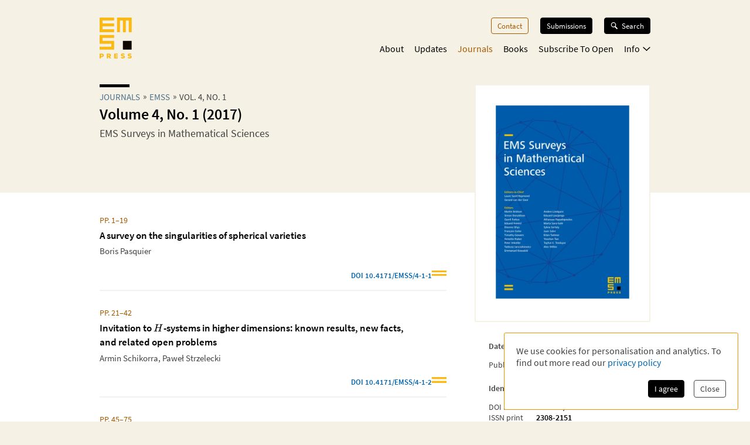

--- FILE ---
content_type: text/html; charset=utf-8
request_url: https://ems.press/journals/emss/issues/1450
body_size: 15886
content:
<!DOCTYPE html><html lang="en" style="scroll-behavior:smooth"><head><meta charSet="utf-8"/><meta name="viewport" content="initial-scale=1.0, width=device-width"/><meta name="viewport" content="width=device-width, initial-scale=1"/><link rel="preload" as="image" imageSrcSet="/_next/image?url=https%3A%2F%2Fcontent.ems.press%2Fassets%2Fpublic%2Fimages%2Fserial-issues%2Fcover-emss-volume-4-issue-1.png&amp;w=256&amp;q=90 256w, /_next/image?url=https%3A%2F%2Fcontent.ems.press%2Fassets%2Fpublic%2Fimages%2Fserial-issues%2Fcover-emss-volume-4-issue-1.png&amp;w=384&amp;q=90 384w, /_next/image?url=https%3A%2F%2Fcontent.ems.press%2Fassets%2Fpublic%2Fimages%2Fserial-issues%2Fcover-emss-volume-4-issue-1.png&amp;w=400&amp;q=90 400w, /_next/image?url=https%3A%2F%2Fcontent.ems.press%2Fassets%2Fpublic%2Fimages%2Fserial-issues%2Fcover-emss-volume-4-issue-1.png&amp;w=550&amp;q=90 550w, /_next/image?url=https%3A%2F%2Fcontent.ems.press%2Fassets%2Fpublic%2Fimages%2Fserial-issues%2Fcover-emss-volume-4-issue-1.png&amp;w=750&amp;q=90 750w, /_next/image?url=https%3A%2F%2Fcontent.ems.press%2Fassets%2Fpublic%2Fimages%2Fserial-issues%2Fcover-emss-volume-4-issue-1.png&amp;w=1000&amp;q=90 1000w" imageSizes="33vw"/><link rel="stylesheet" href="/_next/static/css/5b0b3af323bab63b.css" data-precedence="next"/><link rel="preload" as="script" fetchPriority="low" href="/_next/static/chunks/webpack-e61b07d929de735b.js"/><script src="/_next/static/chunks/a7309fc5-629522c2b7535a4c.js" async=""></script><script src="/_next/static/chunks/5625-dcb6ebfed933a554.js" async=""></script><script src="/_next/static/chunks/main-app-9fcb551cb493c461.js" async=""></script><script src="/_next/static/chunks/53f5d41f-d085edaebcc90cbf.js" async=""></script><script src="/_next/static/chunks/dcf5d35c-9d569295a7acb158.js" async=""></script><script src="/_next/static/chunks/6321-3a00527899683a99.js" async=""></script><script src="/_next/static/chunks/7921-2310fb59c469fd0e.js" async=""></script><script src="/_next/static/chunks/9568-968059644e46e1f6.js" async=""></script><script src="/_next/static/chunks/1334-47bbed3d20c4807b.js" async=""></script><script src="/_next/static/chunks/1546-dffbc093aaf2ac20.js" async=""></script><script src="/_next/static/chunks/6827-451ba44cb6a9fb23.js" async=""></script><script src="/_next/static/chunks/app/(content)/journals/%5Bjournal%5D/issues/%5Bissue%5D/page-0a1c024f9080bf4b.js" async=""></script><script src="/_next/static/chunks/7156-00c192a89487a1f4.js" async=""></script><script src="/_next/static/chunks/4423-270ce20849db9185.js" async=""></script><script src="/_next/static/chunks/app/layout-5b8aa351729c2f6a.js" async=""></script><script src="/_next/static/chunks/6350-78dc879db9aa5b1d.js" async=""></script><script src="/_next/static/chunks/3383-f8e56caaf3bfb1a1.js" async=""></script><script src="/_next/static/chunks/app/(content)/layout-5134b98a48493621.js" async=""></script><script src="/_next/static/chunks/app/global-error-8a165fe25dde6a98.js" async=""></script><link rel="preload" href="/fonts/source-sans-pro-v14-latin-ext_latin_greek-regular.woff2" as="font" type="font/woff2" crossorigin="anonymous"/><link rel="icon" href="/favicons/favicon.ico"/><link rel="icon" href="/favicons/favicon.svg" sizes="any" type="image/svg+xml"/><link rel="icon" type="image/png" sizes="16x16" href="/favicons/favicon-16x16.png"/><link rel="icon" type="image/png" sizes="32x32" href="/favicons/favicon-32x32.png"/><link rel="icon" type="image/png" sizes="48x48" href="/favicons/favicon-48x48.png"/><title>Volume 4, No. 1 (2017)| EMS Surveys in Mathematical Sciences | EMS Press</title><meta name="description" content="Articles of issue Volume 4, No. 1 (2017) from EMS Surveys in Mathematical Sciences."/><meta property="og:url" content="https://ems.press/journals/emss/issues/1450"/><meta property="og:type" content="website"/><meta property="og:title" content="Volume 4, No. 1 (2017)| EMS Surveys in Mathematical Sciences | EMS Press"/><meta property="og:description" content="Articles of issue Volume 4, No. 1 (2017) from EMS Surveys in Mathematical Sciences."/><meta property="og:image" content="https://content.ems.press/assets/public/images/serial-issues/cover-emss-volume-4-issue-1.png"/><link rel="canonical" href="https://ems.press/journals/emss/issues/1450"/><meta name="sentry-trace" content="0022ea6580f73e4656b6f1ac70817d4d-48f198864bc25027"/><meta name="baggage" content="sentry-environment=production,sentry-public_key=c18d3379cdda4e76b7b57ad1c555d51c,sentry-trace_id=0022ea6580f73e4656b6f1ac70817d4d,sentry-org_id=1351767"/><script src="/_next/static/chunks/polyfills-42372ed130431b0a.js" noModule=""></script><style id="__jsx-593600719">@font-face{font-family:'Source Sans Pro';font-style:normal;font-weight:200;font-synthesis:none;font-display:block;src:url('/fonts/source-sans-pro-v14-latin-ext_latin_greek-200.woff2') format('woff2'), url('/fonts/source-sans-pro-v14-latin-ext_latin_greek-200.woff') format('woff'), local('');}</style><style id="__jsx-4099889062">@font-face{font-family:'Source Sans Pro';font-style:italic;font-weight:200;font-synthesis:none;font-display:block;src:url('/fonts/source-sans-pro-v14-latin-ext_latin_greek-200italic.woff2') format('woff2'), url('/fonts/source-sans-pro-v14-latin-ext_latin_greek-200italic.woff') format('woff'), local('');}</style><style id="__jsx-3608362249">@font-face{font-family:'Source Sans Pro';font-style:normal;font-weight:400;font-synthesis:none;font-display:block;src:url('/fonts/source-sans-pro-v14-latin-ext_latin_greek-regular.woff2') format('woff2'), url('/fonts/source-sans-pro-v14-latin-ext_latin_greek-regular.woff') format('woff'), local('');}</style><style id="__jsx-3654907840">@font-face{font-family:'Source Sans Pro';font-style:italic;font-weight:400;font-synthesis:none;font-display:block;src:url('/fonts/source-sans-pro-v14-latin-ext_latin_greek-italic.woff2') format('woff2'), url('/fonts/source-sans-pro-v14-latin-ext_latin_greek-italic.woff') format('woff'), local('');}</style><style id="__jsx-2914562635">@font-face{font-family:'Source Sans Pro';font-style:normal;font-weight:600;font-synthesis:none;font-display:block;src:url('/fonts/source-sans-pro-v14-latin-ext_latin_greek-600.woff2') format('woff2'), url('/fonts/source-sans-pro-v14-latin-ext_latin_greek-600.woff') format('woff'), local('');}</style><style id="__jsx-2586385186">@font-face{font-family:'Source Sans Pro';font-style:italic;font-weight:600;font-synthesis:none;font-display:block;src:url('/fonts/source-sans-pro-v14-latin-ext_latin_greek-600italic.woff2') format('woff2'), url('/fonts/source-sans-pro-v14-latin-ext_latin_greek-600italic.woff') format('woff'), local('');}</style><style id="__jsx-2918033620">@font-face{font-display:block;font-family:CCSymbols;font-synthesis:none;src:url('/fonts/CCSymbols.woff2') format('woff2'), url('/fonts/CCSymbols.woff') format('woff');unicode-range:u+a9,u+229c,u+1f10d-f,u+1f16d-f;}:root{--color-primary-main:#FDB913;--color-primary-dark:#F58220;--color-primary-light:#FFED00;--color-primary-background:#F5F1E5;--color-secondary-dark:#3C372B;--color-secondary-light:#F39200;--color-secondary-medium:#a65a00;--color-grey-dark:#414141;--color-grey-light:#F0F2F2;--color-grey-medium:#B2B2B2;--color-link:#0066B3;--color-highlight:#0066B3;}body{font-family:"Source Sans Pro", sans-serif,sans-serif,CCSymbols;font-weight:400;margin:0;padding:0;font-size:16px;color:#414141;}h1{font-family:"Source Sans Pro", sans-serif;color:#000000;font-weight:600;font-size:1.6em;line-height:1.2;margin:0 0 0.6em;}h2{font-family:"Source Sans Pro", sans-serif;color:#000000;font-weight:600;font-size:1.2em;line-height:1.3;margin:1.5em 0 0.6em;}h3{font-family:"Source Sans Pro", sans-serif;color:#000000;font-weight:600;font-size:1.1em;line-height:1.15em;margin:1.5em 0 1em;}h2+h3{margin-top:0;}h4{font-family:"Source Sans Pro", sans-serif;font-weight:600;font-size:1em;margin:1em 0 0.6em;}h5{font-family:"Source Sans Pro", sans-serif;font-weight:600;font-size:1em;margin:1em 0;}p{font-size:1.05em;line-height:1.3em;margin:1em 0;}a{color:#0066B3;-webkit-text-decoration:none;text-decoration:none;}a:hover{-webkit-text-decoration:underline;text-decoration:underline;}strong,b{font-weight:600;}.layout-grid{display:grid;grid-column-gap:25px;grid-template-columns:repeat(12,minmax(0,1fr));grid-auto-columns:1fr;}.layout-container{box-sizing:border-box;margin-left:auto;margin-right:auto;max-width:1000px;padding:20px 20px;}@media (min-width:550px){.layout-container{padding:20px 30px;}}</style><style id="__jsx-2462825770">.unstyled.jsx-2462825770{color:inherit;}.unstyled.jsx-2462825770:hover{-webkit-text-decoration:none;text-decoration:none;}</style><style id="__jsx-1114873206">.button.jsx-1114873206,a.button.jsx-1114873206,button.button.jsx-1114873206{background:none;border:none;font-family:inherit;font-weight:inherit;font-family:"Source Sans Pro", sans-serif;font-weight:400;font-size:0.9em;border-radius:4px;padding:5px 10px;display:inline-block;-webkit-text-decoration:none;text-decoration:none;cursor:pointer;color:white;background-color:#000000;border:1px solid #000000;}.button.small.jsx-1114873206{font-size:0.8em;padding:3px 8px;}.button.jsx-1114873206:disabled,button.button.jsx-1114873206:disabled{opacity:0.5;cursor:not-allowed;}</style><style id="__jsx-1010979162">.search-button.jsx-1010979162{display:grid!important;grid-auto-flow:column;align-items:center;padding:6px 12px!important;margin-top:-1px;width:10px}.search-button.jsx-1010979162:hover{text-decoration:none}.search-button.jsx-1010979162 svg{height:10px}@media(min-width:550px){.search-button.jsx-1010979162{display:none!important}}</style><style id="__jsx-2062737136">.mobile-toggle-button.jsx-2062737136{padding:0;background:none;border:none;font-size:inherit;font-family:inherit;font-weight:inherit;cursor:pointer;width:20px;height:20px;grid-column:span 2 / 13;justify-self:end;}.mobile-toggle-button.jsx-2062737136 svg{width:100%;height:100%;}@media (min-width:550px){.mobile-toggle-button.jsx-2062737136{display:none;}}</style><style id="__jsx-2872445079">.button.jsx-2872445079,a.button.jsx-2872445079,button.button.jsx-2872445079{background:none;border:none;font-family:inherit;font-weight:inherit;font-family:"Source Sans Pro", sans-serif;font-weight:400;font-size:0.9em;border-radius:4px;padding:5px 10px;display:inline-block;-webkit-text-decoration:none;text-decoration:none;cursor:pointer;color:#a65a00;background-color:transparent;border:1px solid #a65a00;}.button.small.jsx-2872445079{font-size:0.8em;padding:3px 8px;}.button.jsx-2872445079:disabled,button.button.jsx-2872445079:disabled{opacity:0.5;cursor:not-allowed;}</style><style id="__jsx-3090971676">.menu-button.menu-button.jsx-3090971676{font-size:0.9em;margin:0 0 20px 0;-webkit-text-decoration:none;text-decoration:none;}.menu-button.jsx-3090971676:hover{-webkit-text-decoration:none;text-decoration:none;}.menu-button.active.jsx-3090971676{color:#a65a00;border:0;background-color:transparent;}@media (min-width:550px){.menu-button.menu-button.jsx-3090971676{font-size:0.8em;margin:0 0 0 20px;}}</style><style id="__jsx-614294262">.button.jsx-614294262,a.button.jsx-614294262,button.button.jsx-614294262{background:none;border:none;font-family:inherit;font-weight:inherit;font-family:"Source Sans Pro", sans-serif;font-weight:400;font-size:0.9em;border-radius:4px;padding:5px 10px;display:inline-block;-webkit-text-decoration:none;text-decoration:none;cursor:pointer;color:white;background-color:black;border:1px solid black;}.button.small.jsx-614294262{font-size:0.8em;padding:3px 8px;}.button.jsx-614294262:disabled,button.button.jsx-614294262:disabled{opacity:0.5;cursor:not-allowed;}</style><style id="__jsx-3419102006">.search-button.jsx-3419102006{display:grid!important;grid-auto-flow:column;align-items:center;grid-gap:6px;font-size:.8em!important;margin-left:20px;position:relative;z-index:101}.search-button.jsx-3419102006:hover{text-decoration:none}.search-button.active.jsx-3419102006{color:black;border:0;background-color:transparent;cursor:default}.search-button.jsx-3419102006 svg{height:12px;width:13px}@media(max-width:550px){.search-button.jsx-3419102006{display:none!important}}</style><style id="__jsx-494347439">.nav-list.jsx-494347439{display:block;margin:0;padding:0;list-style:none;}.nav-list.hidden.jsx-494347439{display:none;}@media (min-width:550px){.nav-list.jsx-494347439{display:-webkit-box;display:-webkit-flex;display:-ms-flexbox;display:flex;-webkit-box-pack:end;-webkit-justify-content:flex-end;-ms-flex-pack:end;justify-content:flex-end;font-size:0.9rem;}}@media (min-width:750px){.nav-list.jsx-494347439{font-size:1rem;}}</style><style id="__jsx-323160669">.nav-list.jsx-323160669{grid-column:3 / span 8;grid-row:3 / span 1;margin-bottom:15px;padding-bottom:60px;}@media (min-width:550px){.nav-list.jsx-323160669{padding-bottom:0;}}</style><style id="__jsx-2412542125">button.jsx-2412542125,a.jsx-2412542125{padding:0;background:none;border:none;font-size:inherit;font-family:inherit;font-weight:inherit;-webkit-text-decoration:none;text-decoration:none;display:block;margin-bottom:23px;cursor:pointer;color:black;}a.jsx-2412542125:hover{-webkit-text-decoration:none;text-decoration:none;}.secondary.jsx-2412542125{font-size:1.1em;margin-left:1em;font-weight:200;}@media (min-width:550px){button.jsx-2412542125,a.jsx-2412542125{margin-left:18px;-webkit-transition:color 0.3s;transition:color 0.3s;margin-bottom:0;margin-top:0;font-size:1em;color:black;}a.jsx-2412542125:hover{color:#a65a00;}.secondary.jsx-2412542125{font-weight:normal;font-size:0.9em;margin:0.7em 0 0 10px;}}</style><style id="__jsx-2107221706">button.jsx-2107221706,a.jsx-2107221706{padding:0;background:none;border:none;font-size:inherit;font-family:inherit;font-weight:inherit;-webkit-text-decoration:none;text-decoration:none;display:block;margin-bottom:23px;cursor:pointer;color:black;}a.jsx-2107221706:hover{-webkit-text-decoration:none;text-decoration:none;}.secondary.jsx-2107221706{font-size:1.1em;margin-left:1em;font-weight:200;}@media (min-width:550px){button.jsx-2107221706,a.jsx-2107221706{margin-left:18px;-webkit-transition:color 0.3s;transition:color 0.3s;margin-bottom:0;margin-top:0;font-size:1em;color:#a65a00;}a.jsx-2107221706:hover{color:#a65a00;}.secondary.jsx-2107221706{font-weight:normal;font-size:0.9em;margin:0.7em 0 0 10px;}}</style><style id="__jsx-24792961">.icon.jsx-24792961{margin-bottom:0.1em;margin-left:0.3em;width:0.8em;-webkit-transform:rotate(0);-ms-transform:rotate(0);transform:rotate(0);}.secondary-navigation.jsx-24792961{margin-bottom:30px;}@media (min-width:550px){@-webkit-keyframes fade-in-jsx-24792961{from{opacity:0;}to{opacity:1;}}@keyframes fade-in-jsx-24792961{from{opacity:0;}to{opacity:1;}}.secondary-navigation.jsx-24792961{position:absolute;right:0;}.secondary-navigation.active.jsx-24792961{-webkit-animation:fade-in-jsx-24792961 0.5s;animation:fade-in-jsx-24792961 0.5s;}}</style><style id="__jsx-4008423168">.main-navigation.jsx-4008423168{grid-row:2 / span 1;grid-column:3 / span 8;position:relative;margin-bottom:10px;}@media (min-width:550px){.main-navigation.jsx-4008423168{margin-bottom:0;}}</style><style id="__jsx-238783408">.wrapper.jsx-238783408{box-sizing:border-box;margin-left:auto;margin-right:auto;max-width:1000px;padding:20px 20px;display:grid;grid-column-gap:25px;grid-template-columns:repeat(12,minmax(0,1fr));grid-auto-columns:1fr;display:none;grid-template-rows:40px auto 1fr;position:fixed;top:0;left:0;width:100%;height:100%;overflow:auto;background-color:white;z-index:100;}@media (min-width:550px){.wrapper.jsx-238783408{position:static;display:block;padding:0;background-color:transparent;overflow:visible;}}</style><style id="__jsx-2713903147">.header.jsx-2713903147 .logo{grid-column:1/span 2;grid-row:1/1;justify-self:start;min-width:45px}.header.jsx-2713903147 .logo svg{width:55px;max-width:100%}.navigation.jsx-2713903147{grid-column:span 11/13;grid-row:1/1;justify-self:end;display:grid;grid-template-columns:auto auto;grid-gap:1.5em;align-items:flex-start}@media(min-width:550px){nav.jsx-2713903147{padding-top:30px}.navigation.jsx-2713903147{display:block}}</style><style id="__jsx-615875178">.currency-selector.jsx-615875178{grid-area:currencies;display:grid;grid-auto-flow:column;justify-content:end;margin-top:2em;grid-auto-columns:auto;justify-items:center;line-height:1.15}input.jsx-615875178{appearance:none;background-color:transparent;border:1px solid #a65a00;width:.8em;height:.8em;border-radius:1em;position:relative}input.jsx-615875178:checked::after{content:" ";position:absolute;top:.1em;left:.1em;display:block;width:.45em;height:.45em;border-radius:.5em;background-color:#a65a00}@media(min-width:750px){.currency-selector.jsx-615875178{margin:0}}</style><style id="__jsx-4117363039">.footer.jsx-4117363039{background-color:#F5F1E5;font-size:.8em;border-top:5px solid #FFFFFF}.inner.jsx-4117363039{display:grid;margin-top:1em;grid-template-rows:auto auto auto;grid-template-areas:"nav""currencies""logos""text"}.logo-container.jsx-4117363039{grid-area:logos;display:grid;grid-template-columns:auto auto;justify-content:start;grid-gap:1.5em;margin-top:4em}.logo-container.jsx-4117363039 .ems-press{height:45px}.logo-container.jsx-4117363039 .ems-soc{height:36px}.text.jsx-4117363039{grid-area:text;font-size:.8em;margin:1.7em 0}.text.jsx-4117363039 br.jsx-4117363039{display:none}nav.jsx-4117363039{grid-area:nav}nav.jsx-4117363039 ul.jsx-4117363039{margin:0 0 -.5em;padding:0;list-style:none;display:flex;flex-flow:wrap;justify-content:flex-end}nav.jsx-4117363039 li.jsx-4117363039{margin:0 0 .5em 14px}nav.jsx-4117363039 a{color:#414141;white-space:nowrap}@media(min-width:550px){.text.jsx-4117363039 br.jsx-4117363039{display:unset}}@media(min-width:750px){.inner.jsx-4117363039{grid-template-columns:auto 1fr;grid-template-rows:auto;grid-template-areas:"logos nav""text  currencies"}.logo-container.jsx-4117363039{margin-top:0}.logo-container.jsx-4117363039 .ems-press{height:50px}.logo-container.jsx-4117363039 .ems-soc{height:40px}}</style><style id="__jsx-2bcaf0ec39f1a89c">.layout.jsx-2bcaf0ec39f1a89c{display:grid;grid-auto-rows:auto 1fr auto;min-height:100vh}.layout.without-header-and-footer.jsx-2bcaf0ec39f1a89c{margin-top:2em}</style><style id="__jsx-515275432">.step.jsx-515275432{display:inline-block;margin-bottom:0.3em;}.step.jsx-515275432::after{content:'»';margin:0 5px;position:relative;top:-1px;}.step.jsx-515275432:last-child.jsx-515275432::after{display:none;}.step.jsx-515275432 .link{color:inherit;color:#4a6f8a;white-space:nowrap;}.step.jsx-515275432 .link:hover{color:#0066B3;}.label.jsx-515275432{line-height:normal;}</style><style id="__jsx-2448132927">.title.jsx-2448132927{text-wrap:balance;line-height:1.4;}.title.jsx-2448132927::before{content:'';display:block;width:3.2em;height:0.35em;background-color:#000000;margin-bottom:0.4em;}.roofline.jsx-2448132927{font-family:"Source Sans Pro", sans-serif;font-weight:400;font-size:0.95em;line-height:0.95em;text-transform:uppercase;margin:0 0 0.2em;display:block;}.primary-title.jsx-2448132927{margin:0 0 0.1em;}.secondary-title.jsx-2448132927{margin:0 0 0.1em;}.primary-subtitle.jsx-2448132927{font-weight:400;font-size:1.1em;margin-top:0.4em;margin-bottom:1em;}.secondary-subtitle.jsx-2448132927{font-weight:400;font-size:1em;margin-top:0.2em;margin-bottom:1em;}</style><style id="__jsx-1827c99a4bd6256">.open-access-info.jsx-1827c99a4bd6256{display:grid;grid-template-columns:min-content 1fr;grid-gap:1em;align-items:center}.text.jsx-1827c99a4bd6256{margin:0;color:black;font-size:.95em}</style><style id="__jsx-1620277596">.title.jsx-1620277596{text-wrap:balance;line-height:1.4;}.title.jsx-1620277596::before{content:'';display:none;width:3.2em;height:0.35em;background-color:#000000;margin-bottom:0.4em;}.roofline.jsx-1620277596{font-family:"Source Sans Pro", sans-serif;font-weight:400;font-size:0.95em;line-height:0.95em;text-transform:uppercase;margin:0 0 0.2em;display:block;}.primary-title.jsx-1620277596{margin:0 0 0.1em;}.secondary-title.jsx-1620277596{margin:0 0 0.1em;}.primary-subtitle.jsx-1620277596{font-weight:400;font-size:1.1em;margin-top:0.4em;margin-bottom:1em;}.secondary-subtitle.jsx-1620277596{font-weight:400;font-size:1em;margin-top:0.2em;margin-bottom:1em;}</style><style id="__jsx-139999045">.name.jsx-139999045{display:block;margin-bottom:0.4em;-webkit-text-decoration:inherit;text-decoration:inherit;max-width:100%;overflow:hidden;text-overflow:ellipsis;line-height:1.2;}.name.with-seperator.jsx-139999045{display:inline-block;margin:auto;white-space:pre;}.name.with-seperator.jsx-139999045::after{content:', ';}.name.with-seperator.jsx-139999045:last-child.jsx-139999045::after{display:none;}</style><style id="__jsx-3242141698">span.jsx-3242141698 .katex{font-size:1.07em;}</style><style id="__jsx-1279956873">ul.jsx-1279956873{list-style:none;margin:0;padding:0;}</style><style id="__jsx-2026438002">.article-list.jsx-2026438002{margin-top:.8em}li.jsx-2026438002{border-bottom:2px solid #F0F2F2;margin-bottom:2em;padding-bottom:1em}li.jsx-2026438002:last-of-type{border-bottom:0}article.jsx-2026438002{font-size:.9rem}.article-list.jsx-2026438002 .title{padding-right:2em}.journal-link.jsx-2026438002{color:#365f7d;display:block;font-size:15px;font-weight:600;margin-bottom:.6em}.page-number.jsx-2026438002{display:block;color:#a65a00;margin-bottom:.6em}.name-list.jsx-2026438002{overflow:hidden;margin:.5em 0}.badge.jsx-2026438002{display:flex;width:100%;justify-content:flex-end;gap:.8em;font-weight:bold;margin-top:1.5em;font-size:.9em;color:#365f7d}.badge.jsx-2026438002:hover{text-decoration:none}.article-list.jsx-2026438002 .stripes{align-self:end;margin-bottom:.2em;width:25px;max-width:25px;min-width:20px
          height: auto}</style><style id="__jsx-11deeda2bff9db1b">.description.jsx-11deeda2bff9db1b{margin-top:1.8em}</style><style id="__jsx-3728986963">.metadata-box.jsx-3728986963{grid-area:aside}.keywords.jsx-3728986963{display:flex;flex-flow:wrap;margin:.7em 0 -.5em}.keywords.jsx-3728986963 li.jsx-3728986963{font-size:.75em;border:1px solid #F5F1E5;color:black;padding:.3em .5em;margin:0 .5em .5em 0}.metadata-box.jsx-3728986963 .copyright{display:block;font-size:.8em;opacity:.8;line-height:1.2}h2.jsx-3728986963{font-size:.9em;color:#414141;margin-bottom:0}h2.jsx-3728986963:first-child{margin-top:0}p.jsx-3728986963{font-size:.9em;margin:.5em 0}dl.jsx-3728986963{display:grid;grid-template-columns:auto 1fr;grid-column-gap:1em;font-size:.9em}dt.jsx-3728986963,dd.jsx-3728986963{margin:0}dt.jsx-3728986963{color:#414141}dd.jsx-3728986963{font-weight:bold;color:black}@media(min-width:750px){.metadata-box.jsx-3728986963{margin:2em 1.5em 1.5em}}</style><style id="__jsx-310690786">body{background-color:#F5F1E5;}</style><style id="__jsx-1882103400">.detail-page.jsx-1882103400{display:grid;grid-template-rows:auto 1fr;grid-template-areas:'.' 'space';min-height:100%;overflow-x:hidden;overflow-x:clip;}.detail-page.jsx-1882103400::before{content:'';background-color:#FFFFFF;grid-area:space;}.container.jsx-1882103400{box-sizing:border-box;margin-left:auto;margin-right:auto;max-width:1000px;padding:20px 20px;padding-bottom:30px !important;display:grid;grid-template-columns:minmax(0,1.5fr) minmax(0,1fr);grid-column-gap:1.5em;grid-template-rows:min-content 0 min-content 0 auto auto auto;grid-template-areas: 'title   title' 'desc    cover' 'tab-bar cover' 'actions actions' 'main    main' 'aside   aside' 'full    full';}.container.with-actions.jsx-1882103400{grid-template-rows:min-content 0 min-content auto auto auto auto;}.container.with-description.jsx-1882103400{grid-template-rows:min-content max-content min-content 0 auto auto auto;}.container.with-description.with-actions.jsx-1882103400{grid-template-rows:min-content max-content min-content auto auto auto auto;}.container.jsx-1882103400::before{content:'';position:relative;z-index:-1;width:100vw;margin-left:50%;-webkit-transform:translateX(-50%);-ms-transform:translateX(-50%);transform:translateX(-50%);background-color:#FFFFFF;height:calc(100% + 30px);grid-area:main / main / full / full;}.title.jsx-1882103400{grid-area:title;margin-bottom:20px;}.description.jsx-1882103400{grid-area:desc;margin-bottom:20px;}.detail-page.jsx-1882103400 .tab-navvigation{grid-area:tab-bar;}.cover.jsx-1882103400{grid-area:cover;max-width:400px;border-radius:2px;height:-webkit-fit-content;height:-moz-fit-content;height:fit-content;}.actions.jsx-1882103400{grid-area:actions;margin:0 0 1em 0;}@media (min-width:550px){.container.jsx-1882103400{padding:20px 30px;grid-template-rows:minmax(0,min-content) 0 0 auto auto;grid-template-columns:minmax(0,1fr) 200px;grid-template-areas: 'title   cover' 'desc    cover' 'tab-bar tab-bar' 'main    main' 'aside   aside' 'full    full';}.container.with-sections.jsx-1882103400,.container.with-sections.with-actions.jsx-1882103400{grid-template-rows:minmax(0,min-content) 0 35px auto auto;}.container.with-description.jsx-1882103400,.container.with-description.with-actions.jsx-1882103400{grid-template-rows:minmax(0,min-content) minmax(0,1fr) 0 auto auto;}.container.with-sections.with-description.jsx-1882103400,.container.with-sections.with-description.with-actions.jsx-1882103400{grid-template-rows:minmax(0,min-content) minmax(0,1fr) 35px auto auto;}.cover.jsx-1882103400{background-color:white;border:1px solid #FFFFFF;padding:1.5em;}.actions.jsx-1882103400{margin:0;margin-top:1.5em;}}@media (min-width:750px){.container.jsx-1882103400{grid-template-rows:minmax(0,min-content) 0 0 auto auto;grid-template-columns:minmax(0,1fr) 280px;grid-template-areas: 'title   cover' 'desc    cover' 'tab-bar tab-bar' 'main    aside' 'full    full';}.container.with-sections.jsx-1882103400,.container.with-sections.with-actions.jsx-1882103400{grid-template-rows:minmax(0,min-content) 0 35px auto auto;}.container.with-description.jsx-1882103400,.container.with-description.with-actions.jsx-1882103400{grid-template-rows:minmax(0,min-content) minmax(0,1fr) 0 auto auto;}.container.with-sections.with-description.jsx-1882103400,.container.with-sections.with-description.with-actions.jsx-1882103400{grid-template-rows:minmax(0,min-content) minmax(0,1fr) 35px auto auto;}}@media (min-width:1000px){.container.jsx-1882103400{grid-template-rows:minmax(170px,min-content) 0 0 minmax(0,auto) 1fr auto;grid-template-columns:minmax(0,1fr) 300px;grid-column-gap:3rem;grid-template-areas: 'title   cover' 'desc    cover' 'tab-bar cover' 'main    cover' 'main    aside' 'full    full';}.container.with-sections.jsx-1882103400,.container.with-sections.with-actions.jsx-1882103400{grid-template-rows: minmax(170px,min-content) 0 35px minmax(0,auto) 1fr auto;}.container.with-description.jsx-1882103400,.container.with-description.with-actions.jsx-1882103400{grid-template-rows: minmax(0,min-content) minmax(0,auto) 0 minmax(0,auto) 1fr auto;}.container.with-sections.with-description.jsx-1882103400,.container.with-sections.with-description.with-actions.jsx-1882103400{grid-template-rows: minmax(0,min-content) minmax(0,auto) 35px minmax(0,auto) 1fr auto;}.cover.jsx-1882103400{border:2px solid #F5F1E5;}}</style></head><body><div hidden=""><!--$--><!--/$--></div><div class="jsx-2bcaf0ec39f1a89c layout"><header title="Page Header" class="jsx-2713903147 header"><nav title="Main Navigation" class="jsx-2713903147 layout-grid layout-container"><a class="logo jsx-2462825770" aria-label="EMS Press Logo" href="/"><svg viewBox="0 0 270 343" xmlns="http://www.w3.org/2000/svg"><g fill-rule="nonzero" fill="none"><path d="M35.2 315.9c0 9-6 14.5-15.7 14.5H11v10.8H.1v-39.9h19.3c9.8.1 15.8 5.6 15.8 14.6zm-10.8.1c0-3.1-2.1-5.1-5.4-5.1h-8.2v10.3H19c3.3-.1 5.4-2.1 5.4-5.2zM75 328.4h-4v12.9H60.2v-39.9H80c8.8 0 14.5 5.6 14.5 13.7 0 5.9-2.9 10.2-8.4 12.3l10.9 14H84.3l-9.3-13zm3.3-18h-7.4v9.7h7.4c3.6 0 5.5-1.7 5.5-4.8.1-3.2-1.9-4.9-5.5-4.9zm74.3 22v8.9h-31v-39.9h31v8.8H132v6.7h20.5v8.4H132v7.1h20.6zm24.7 4.2l5.6-7.8c3.5 2.7 7.3 3.9 11.8 3.9 4.1 0 6.6-1.4 6.6-3.6s-2.1-3.4-7-3.8c-10.9-1-15.8-4.8-15.8-12.1 0-7.8 6.7-12.9 16.9-12.9 5.7 0 11.2 1.6 15.2 4.4l-5 7.6c-2.9-1.9-6.2-3-9.7-3-4.3 0-7 1.3-7 3.4 0 2.2 1.8 3.1 6.9 3.6 10.5 1.1 16.1 5.5 16.1 12.9 0 7.8-7 13-17.2 13-6.7.1-13.2-2-17.4-5.6zm57.6 0l5.6-7.8c3.5 2.7 7.3 3.9 11.8 3.9 4.1 0 6.6-1.4 6.6-3.6s-2.1-3.4-7-3.8c-10.9-1-15.8-4.8-15.8-12.1 0-7.8 6.7-12.9 16.9-12.9 5.7 0 11.2 1.6 15.2 4.4l-5 7.6c-2.9-1.9-6.2-3-9.7-3-4.3 0-7 1.3-7 3.4 0 2.2 1.8 3.1 6.9 3.6 10.5 1.1 16.1 5.5 16.1 12.9 0 7.8-7 13-17.2 13-6.6.1-13.1-2-17.4-5.6z" fill="#FDB913"></path><path fill="#0D0802" d="M195.1 195.1h73.1v73.1h-73.1z"></path><path d="M122 .1v24.4H24.5v24.4H122v24.4H24.5v24.4H122V122H.1V.1H122zm24.3 0V122h24.4V24.5h24.4V122h24.4V24.5h24.4V122h24.4V.1h-122zM.1 146.3v73.1h97.5v24.4H.1v24.4H122v-73.1H24.5v-24.4H122v-24.4H.1z" fill="#FDB913"></path></g></svg></a><div class="jsx-2713903147 navigation"><a class="button jsx-1010979162 search-button jsx-1114873206 jsx-2462825770" href="/search"><svg xmlns="http://www.w3.org/2000/svg" width="100%" height="100%" viewBox="0 0 18.9 19.688"><path fill="white" data-name="Combined Shape" d="M10.4,13.354a7.1,7.1,0,1,1,2.343-2l6.16,6.16-2.169,2.169ZM2.025,7.088A5.063,5.063,0,1,0,7.088,2.025,5.068,5.068,0,0,0,2.025,7.088Z" transform="translate(0 0)"></path></svg></a><div class="jsx-238783408 naviagtion"><button aria-label="toggle mobile navigation" class="jsx-2062737136 mobile-toggle-button"><svg xmlns="http://www.w3.org/2000/svg" width="17.164" height="17.164" viewBox="0 0 17.164 17.164"><rect width="17.156" height="3.431"></rect><rect width="17.156" height="3.431" transform="translate(0 6.863)"></rect><rect width="17.156" height="3.431" transform="translate(0 13.725)"></rect></svg></button><div class="jsx-238783408 wrapper"><button aria-label="toggle mobile navigation" class="jsx-2062737136 mobile-toggle-button"><svg width="122px" height="122px" viewBox="0 0 122 122" version="1.1" xmlns="http://www.w3.org/2000/svg"><g id="Artboard" stroke="none" stroke-width="1" fill="none" fill-rule="evenodd" stroke-linecap="square"><g id="Group" transform="translate(18.000000, 18.000000)" stroke="#000000" stroke-width="15"><line x1="0.5" y1="0.5" x2="85.5" y2="85.5"></line><line x1="0.5" y1="0.5" x2="85.5" y2="85.5" transform="translate(43.000000, 43.000000) scale(-1, 1) translate(-43.000000, -43.000000) "></line></g></g></svg></button><ul class="jsx-494347439 nav-list jsx-323160669 nav-list"><li class="jsx-494347439"></li><li class="jsx-494347439"><a class="button jsx-3090971676 menu-button jsx-2872445079 jsx-2462825770" href="/contact">Contact</a></li><li class="jsx-494347439"><a class="button jsx-3090971676 menu-button jsx-614294262 jsx-2462825770" href="/info/authors">Submissions</a></li><li class="jsx-494347439"><a class="button jsx-3419102006 search-button jsx-1114873206" href="/search"><svg xmlns="http://www.w3.org/2000/svg" width="100%" height="100%" viewBox="0 0 18.9 19.688"><path fill="white" data-name="Combined Shape" d="M10.4,13.354a7.1,7.1,0,1,1,2.343-2l6.16,6.16-2.169,2.169ZM2.025,7.088A5.063,5.063,0,1,0,7.088,2.025,5.068,5.068,0,0,0,2.025,7.088Z" transform="translate(0 0)"></path></svg> Search</a></li></ul><ul class="jsx-494347439 nav-list jsx-4008423168 main-navigation"><li class="jsx-494347439"><a class="jsx-2412542125 jsx-2462825770" href="/about">About</a></li><li class="jsx-494347439"><a class="jsx-2412542125 jsx-2462825770" href="/updates">Updates</a></li><li class="jsx-494347439"><a class="jsx-2107221706 jsx-2462825770" href="/journals">Journals</a></li><li class="jsx-494347439"><a class="jsx-2412542125 jsx-2462825770" href="/books">Books</a></li><li class="jsx-494347439"><a class="jsx-2412542125 jsx-2462825770" href="/subscribe-to-open">Subscribe To Open</a></li><li class="jsx-494347439"><button class="jsx-2412542125">Info<svg class="jsx-24792961 icon" xmlns="http://www.w3.org/2000/svg" width="12.707" height="7.414" viewBox="0 0 12.707 7.414"><path d="M15.586,12l-5.293,5.293L5,12" transform="translate(-3.939 -10.939)" fill="none" stroke="black" stroke-linecap="round" stroke-width="1.5"></path></svg></button><ul class="jsx-494347439 nav-list jsx-24792961 secondary-navigation hidden"><li class="jsx-494347439"><a class="jsx-2412542125 secondary jsx-2462825770" href="/info/authors">Authors</a></li><li class="jsx-494347439"><a class="jsx-2412542125 secondary jsx-2462825770" href="/info/libraries">Libraries</a></li><li class="jsx-494347439"><a class="jsx-2412542125 secondary jsx-2462825770" href="/info/booksellers">Booksellers</a></li></ul></li></ul></div></div></div></nav></header><main class="jsx-2bcaf0ec39f1a89c"><article class="jsx-310690786 jsx-1882103400 detail-page"><div class="jsx-310690786 jsx-1882103400 container with-description"><div class="jsx-310690786 jsx-1882103400 title"><header class="jsx-2448132927 title undefined"><span class="jsx-2448132927 roofline"><div class="jsx-515275432 breadcrumbs"><span class="jsx-515275432 step"><a class="link jsx-2462825770" href="/journals">Journals</a></span><span class="jsx-515275432 step"><a class="link jsx-2462825770" href="/journals/emss">emss</a></span><span class="jsx-515275432 label">Vol. 4, No. 1</span></div></span><h1 class="jsx-2448132927 primary-title"><span style="white-space:pre-line">Volume 4, No. 1 (2017)<!-- --> </span></h1><p class="jsx-2448132927 primary-subtitle">EMS Surveys in Mathematical Sciences</p></header></div><div class="jsx-310690786 jsx-1882103400 description"><div style="margin-bottom:2em"><div class="jsx-1827c99a4bd6256 open-access-info"><p class="jsx-1827c99a4bd6256 text"></p></div></div></div><div class="jsx-310690786 jsx-1882103400 cover"><img alt="EMS Surv.  Math. Sci. cover" width="4016" height="5669" decoding="async" data-nimg="1" style="color:transparent;width:100%;height:auto" sizes="33vw" srcSet="/_next/image?url=https%3A%2F%2Fcontent.ems.press%2Fassets%2Fpublic%2Fimages%2Fserial-issues%2Fcover-emss-volume-4-issue-1.png&amp;w=256&amp;q=90 256w, /_next/image?url=https%3A%2F%2Fcontent.ems.press%2Fassets%2Fpublic%2Fimages%2Fserial-issues%2Fcover-emss-volume-4-issue-1.png&amp;w=384&amp;q=90 384w, /_next/image?url=https%3A%2F%2Fcontent.ems.press%2Fassets%2Fpublic%2Fimages%2Fserial-issues%2Fcover-emss-volume-4-issue-1.png&amp;w=400&amp;q=90 400w, /_next/image?url=https%3A%2F%2Fcontent.ems.press%2Fassets%2Fpublic%2Fimages%2Fserial-issues%2Fcover-emss-volume-4-issue-1.png&amp;w=550&amp;q=90 550w, /_next/image?url=https%3A%2F%2Fcontent.ems.press%2Fassets%2Fpublic%2Fimages%2Fserial-issues%2Fcover-emss-volume-4-issue-1.png&amp;w=750&amp;q=90 750w, /_next/image?url=https%3A%2F%2Fcontent.ems.press%2Fassets%2Fpublic%2Fimages%2Fserial-issues%2Fcover-emss-volume-4-issue-1.png&amp;w=1000&amp;q=90 1000w" src="/_next/image?url=https%3A%2F%2Fcontent.ems.press%2Fassets%2Fpublic%2Fimages%2Fserial-issues%2Fcover-emss-volume-4-issue-1.png&amp;w=1000&amp;q=90"/></div><div style="grid-area:main;padding-top:1.8em"><ul class="jsx-1279956873 jsx-2026438002 article-list"><li class="jsx-1279956873 jsx-2026438002"><article class="jsx-1279956873 jsx-2026438002"><a class="jsx-2462825770 unstyled" href="/journals/emss/articles/14814"><header class="jsx-1620277596 title title"><span class="jsx-1620277596 roofline"><span class="jsx-1279956873 jsx-2026438002 page-number">pp. 1–19</span></span><h2 class="jsx-1620277596 secondary-title"><div class="jsx-1279956873 jsx-2026438002 title">A survey on the singularities of spherical varieties</div></h2></header><p class="jsx-1279956873 jsx-2026438002 name-list"><span class="jsx-139999045 name with-seperator">Boris Pasquier</span></p></a><div class="jsx-1279956873 jsx-2026438002 badge"><a href="https://doi.org/10.4171/emss/4-1-1" class="jsx-1279956873 jsx-2026438002"><span class="jsx-1279956873 jsx-2026438002">DOI <!-- -->10.4171/EMSS/4-1-1</span></a><svg class="stripes" xmlns="http://www.w3.org/2000/svg" width="70" viewBox="0 0 70 27"><g><rect x="0" y="0" width="100%" height="9" fill="#FDB913"></rect><rect x="0" y="18" width="100%" height="9" fill="#FDB913"></rect></g></svg></div></article></li><li class="jsx-1279956873 jsx-2026438002"><article class="jsx-1279956873 jsx-2026438002"><a class="jsx-2462825770 unstyled" href="/journals/emss/articles/14815"><header class="jsx-1620277596 title title"><span class="jsx-1620277596 roofline"><span class="jsx-1279956873 jsx-2026438002 page-number">pp. 21–42</span></span><h2 class="jsx-1620277596 secondary-title"><div class="jsx-1279956873 jsx-2026438002 title">Invitation to <span role="math" aria-label="H" class="jsx-3242141698"><span class="katex"><span class="katex-html" aria-hidden="true"><span class="base"><span class="strut" style="height:0.6833em;"></span><span class="mord mathnormal" style="margin-right:0.08125em;">H</span></span></span></span></span>-systems in higher dimensions: known results, new facts, and related open problems</div></h2></header><p class="jsx-1279956873 jsx-2026438002 name-list"><span class="jsx-139999045 name with-seperator">Armin Schikorra</span><span class="jsx-139999045 name with-seperator">Paweł Strzelecki</span></p></a><div class="jsx-1279956873 jsx-2026438002 badge"><a href="https://doi.org/10.4171/emss/4-1-2" class="jsx-1279956873 jsx-2026438002"><span class="jsx-1279956873 jsx-2026438002">DOI <!-- -->10.4171/EMSS/4-1-2</span></a><svg class="stripes" xmlns="http://www.w3.org/2000/svg" width="70" viewBox="0 0 70 27"><g><rect x="0" y="0" width="100%" height="9" fill="#FDB913"></rect><rect x="0" y="18" width="100%" height="9" fill="#FDB913"></rect></g></svg></div></article></li><li class="jsx-1279956873 jsx-2026438002"><article class="jsx-1279956873 jsx-2026438002"><a class="jsx-2462825770 unstyled" href="/journals/emss/articles/14816"><header class="jsx-1620277596 title title"><span class="jsx-1620277596 roofline"><span class="jsx-1279956873 jsx-2026438002 page-number">pp. 45–75</span></span><h2 class="jsx-1620277596 secondary-title"><div class="jsx-1279956873 jsx-2026438002 title">High-dimensional statistics, with applications to genome-wide association studies</div></h2></header><p class="jsx-1279956873 jsx-2026438002 name-list"><span class="jsx-139999045 name with-seperator">Peter Bühlmann</span></p></a><div class="jsx-1279956873 jsx-2026438002 badge"><a href="https://doi.org/10.4171/emss/4-1-3" class="jsx-1279956873 jsx-2026438002"><span class="jsx-1279956873 jsx-2026438002">DOI <!-- -->10.4171/EMSS/4-1-3</span></a><svg class="stripes" xmlns="http://www.w3.org/2000/svg" width="70" viewBox="0 0 70 27"><g><rect x="0" y="0" width="100%" height="9" fill="#FDB913"></rect><rect x="0" y="18" width="100%" height="9" fill="#FDB913"></rect></g></svg></div></article></li><li class="jsx-1279956873 jsx-2026438002"><article class="jsx-1279956873 jsx-2026438002"><a class="jsx-2462825770 unstyled" href="/journals/emss/articles/14817"><header class="jsx-1620277596 title title"><span class="jsx-1620277596 roofline"><span class="jsx-1279956873 jsx-2026438002 page-number">pp. 77–100</span></span><h2 class="jsx-1620277596 secondary-title"><div class="jsx-1279956873 jsx-2026438002 title">Rigidity of spreadings and fields of definition</div></h2></header><p class="jsx-1279956873 jsx-2026438002 name-list"><span class="jsx-139999045 name with-seperator">Chris Peters</span></p></a><div class="jsx-1279956873 jsx-2026438002 badge"><a href="https://doi.org/10.4171/emss/4-1-4" class="jsx-1279956873 jsx-2026438002"><span class="jsx-1279956873 jsx-2026438002">DOI <!-- -->10.4171/EMSS/4-1-4</span></a><svg class="stripes" xmlns="http://www.w3.org/2000/svg" width="70" viewBox="0 0 70 27"><g><rect x="0" y="0" width="100%" height="9" fill="#FDB913"></rect><rect x="0" y="18" width="100%" height="9" fill="#FDB913"></rect></g></svg></div></article></li></ul></div><aside class="jsx-1279956873 jsx-3728986963 metadata-box"><h2 class="jsx-1279956873 jsx-3728986963">Dates</h2><dl class="jsx-1279956873 jsx-3728986963"><dt class="jsx-1279956873 jsx-3728986963">Published</dt><dd class="jsx-1279956873 jsx-3728986963">19 May 2017</dd></dl><h2 class="jsx-1279956873 jsx-3728986963">Identifiers</h2><dl class="jsx-1279956873 jsx-3728986963"><dt class="jsx-1279956873 jsx-3728986963">DOI Prefix</dt><dd class="jsx-1279956873 jsx-3728986963">10.4171/EMSS</dd><dt class="jsx-1279956873 jsx-3728986963">ISSN print</dt><dd class="jsx-1279956873 jsx-3728986963">2308-2151</dd><dt class="jsx-1279956873 jsx-3728986963">ISSN digital</dt><dd class="jsx-1279956873 jsx-3728986963">2308-216X</dd></dl></aside></div></article><!--$--><!--/$--></main><footer class="jsx-4117363039 footer"><div class="jsx-4117363039 inner layout-container"><nav title="Footer Navigation" class="jsx-4117363039"><ul class="jsx-4117363039"><li class="jsx-4117363039"><a class="jsx-2462825770 unstyled" href="/contact">Contact</a></li><li class="jsx-4117363039"><a class="jsx-2462825770 unstyled" href="/legal">Legal Notice</a></li><li class="jsx-4117363039"><a class="jsx-2462825770 unstyled" href="/privacy">Privacy Policy</a></li><li class="jsx-4117363039"><a class="jsx-2462825770 unstyled" href="/accessibility">Accessibility Statement</a></li></ul></nav><div class="jsx-615875178 currency-selector"><label class="jsx-615875178">Currency:</label><input id="EUR" type="radio" class="jsx-615875178" name="currency" value="EUR"/><label for="EUR" class="jsx-615875178">€ Euro</label><input id="USD" type="radio" class="jsx-615875178" name="currency" checked="" value="USD"/><label for="USD" class="jsx-615875178">$ US Dollar</label></div><div class="jsx-4117363039 logo-container"><a class="jsx-2462825770 unstyled" href="/"><svg viewBox="0 0 270 343" class="ems-press" xmlns="http://www.w3.org/2000/svg"><g fill-rule="nonzero" fill="none"><path d="M35.2 315.9c0 9-6 14.5-15.7 14.5H11v10.8H.1v-39.9h19.3c9.8.1 15.8 5.6 15.8 14.6zm-10.8.1c0-3.1-2.1-5.1-5.4-5.1h-8.2v10.3H19c3.3-.1 5.4-2.1 5.4-5.2zM75 328.4h-4v12.9H60.2v-39.9H80c8.8 0 14.5 5.6 14.5 13.7 0 5.9-2.9 10.2-8.4 12.3l10.9 14H84.3l-9.3-13zm3.3-18h-7.4v9.7h7.4c3.6 0 5.5-1.7 5.5-4.8.1-3.2-1.9-4.9-5.5-4.9zm74.3 22v8.9h-31v-39.9h31v8.8H132v6.7h20.5v8.4H132v7.1h20.6zm24.7 4.2l5.6-7.8c3.5 2.7 7.3 3.9 11.8 3.9 4.1 0 6.6-1.4 6.6-3.6s-2.1-3.4-7-3.8c-10.9-1-15.8-4.8-15.8-12.1 0-7.8 6.7-12.9 16.9-12.9 5.7 0 11.2 1.6 15.2 4.4l-5 7.6c-2.9-1.9-6.2-3-9.7-3-4.3 0-7 1.3-7 3.4 0 2.2 1.8 3.1 6.9 3.6 10.5 1.1 16.1 5.5 16.1 12.9 0 7.8-7 13-17.2 13-6.7.1-13.2-2-17.4-5.6zm57.6 0l5.6-7.8c3.5 2.7 7.3 3.9 11.8 3.9 4.1 0 6.6-1.4 6.6-3.6s-2.1-3.4-7-3.8c-10.9-1-15.8-4.8-15.8-12.1 0-7.8 6.7-12.9 16.9-12.9 5.7 0 11.2 1.6 15.2 4.4l-5 7.6c-2.9-1.9-6.2-3-9.7-3-4.3 0-7 1.3-7 3.4 0 2.2 1.8 3.1 6.9 3.6 10.5 1.1 16.1 5.5 16.1 12.9 0 7.8-7 13-17.2 13-6.6.1-13.1-2-17.4-5.6z" fill="#FDB913"></path><path fill="#0D0802" d="M195.1 195.1h73.1v73.1h-73.1z"></path><path d="M122 .1v24.4H24.5v24.4H122v24.4H24.5v24.4H122V122H.1V.1H122zm24.3 0V122h24.4V24.5h24.4V122h24.4V24.5h24.4V122h24.4V.1h-122zM.1 146.3v73.1h97.5v24.4H.1v24.4H122v-73.1H24.5v-24.4H122v-24.4H.1z" fill="#FDB913"></path></g></svg></a><a href="https://euromathsoc.org/" target="_blank" rel="noreferrer noopener" class="jsx-4117363039"><svg viewBox="0 0 851 270" class="ems-soc" xmlns="http://www.w3.org/2000/svg"><g fill-rule="nonzero" fill="none"><path d="M463.2 244.8H341.3v24.4h121.9v-24.4zm-77-166.2v39.9h-10.8v-23l-10.6 12.7h-2l-10.7-12.7v23h-10.8V78.6h9.7l12.8 15.7 12.7-15.7h9.7zm38.2 33.3h-18.5l-2.7 6.6h-11.6l17.9-39.9h11.4l17.8 39.9H427l-2.6-6.6zm-9.2-23.1l-5.6 14h11.2l-5.6-14zm56.6-.9h-11.7v30.7h-10.8V87.9h-11.7v-9.2h34.3v9.2h-.1zm44.6-9.3v39.9h-10.8v-15.4h-14.7v15.4H480V78.6h10.8v14.9h14.7V78.6h10.9zm41.9 31.1v8.9h-31V78.7h31v8.8h-20.5v6.7h20.5v8.4h-20.5v7.1h20.5zm55.8-31.1v39.9h-10.8v-23l-10.6 12.7h-2L580 95.5v23h-10.8V78.6h9.7l12.8 15.7 12.7-15.7h9.7zm38.2 33.3h-18.5l-2.7 6.6h-11.6l17.9-39.9h11.4l17.8 39.9h-11.7l-2.6-6.6zm-9.2-23.1l-5.6 14h11.2l-5.6-14zm56.6-.9H688v30.7h-10.8V87.9h-11.7v-9.2h34.3v9.2h-.1zm8.2-9.3h10.8v39.9h-10.8V78.6zm19.1 20c0-12.8 8.9-20.9 21.5-20.9 6.1 0 11.1 2.1 15.3 6.3l-6.5 6.7c-2.5-2.3-5.2-3.4-8.6-3.4-6.6 0-10.9 4.6-10.9 11.4 0 6.8 4.4 11.4 10.9 11.4 3.7 0 7.1-1.4 9.7-3.9l6.1 7.1c-4.4 4.3-9.7 6.3-15.8 6.3-13.3-.1-21.7-8.5-21.7-21zm73.6 13.3H782l-2.7 6.6h-11.6l17.9-39.9H797l17.8 39.9h-11.7l-2.5-6.6zm-9.3-23.1l-5.6 14h11.2l-5.6-14zm29-10.2h10.8v30.3h19.5v9.6h-30.3V78.6zM338.8 191.4l5.6-7.8c3.5 2.7 7.3 3.9 11.8 3.9 4.1 0 6.6-1.4 6.6-3.6s-2.1-3.4-7-3.8c-10.9-1-15.8-4.8-15.8-12.1 0-7.8 6.7-12.9 16.9-12.9 5.7 0 11.2 1.6 15.2 4.4l-5 7.6c-2.9-1.9-6.2-3-9.7-3-4.3 0-7 1.3-7 3.4 0 2.2 1.8 3.1 6.9 3.6 10.5 1.1 16.1 5.5 16.1 12.9 0 7.8-7 13-17.2 13-6.6.1-13.1-2-17.4-5.6zm40.6-15.3c0-12.8 8.6-21 22-21s22 8.2 22 21-8.6 21-22 21-22-8.2-22-21zm33.2 0c0-7-4.4-11.5-11.2-11.5-6.8 0-11.2 4.5-11.2 11.5s4.4 11.5 11.2 11.5c6.8 0 11.2-4.5 11.2-11.5zm17.2 0c0-12.8 8.9-20.9 21.5-20.9 6.1 0 11.1 2.1 15.3 6.3l-6.5 6.7c-2.5-2.3-5.2-3.4-8.6-3.4-6.6 0-10.9 4.6-10.9 11.4 0 6.8 4.4 11.4 10.9 11.4 3.7 0 7.1-1.4 9.7-3.9l6.1 7.1c-4.4 4.3-9.7 6.3-15.8 6.3-13.3 0-21.7-8.5-21.7-21zm44.8-19.9h10.8v39.9h-10.8v-39.9zm53.4 31v8.9h-31v-39.9h31v8.8h-20.5v6.7H528v8.4h-20.5v7.1H528zm40.7-21.8H557v30.7h-10.8v-30.7h-11.7v-9.2h34.3v9.2h-.1zm29.8 15.2V196h-10.8v-15.4L572 156.2h12.6l8.6 14.4 8.8-14.4h12.8l-16.3 24.4zM372.3 32.1V41h-31V1.1h31v8.8h-20.5v6.7h20.5V25h-20.5v7.1h20.5zm9.3-8.6V1.1h10.8v22.3c0 5.7 2.8 9 7.8 9 4.9 0 7.8-3.3 7.8-9V1.1h10.8v22.3c0 11.7-6.7 18.4-18.6 18.4-11.9 0-18.6-6.6-18.6-18.3zm61.3 4.6h-4V41h-10.8V1.1h19.8c8.8 0 14.5 5.6 14.5 13.7 0 5.9-2.9 10.2-8.4 12.3l10.9 14h-12.7l-9.3-13zm3.4-18h-7.4v9.7h7.4c3.6 0 5.5-1.7 5.5-4.8 0-3.2-2-4.9-5.5-4.9zm23.3 11c0-12.8 8.6-21 22-21s22 8.2 22 21-8.6 21-22 21-22-8.3-22-21zm33.2 0c0-7-4.4-11.5-11.2-11.5-6.8 0-11.2 4.5-11.2 11.5s4.4 11.5 11.2 11.5c6.8-.1 11.2-4.6 11.2-11.5zm54.5-5.4c0 9-6 14.5-15.7 14.5h-8.5V41h-10.8V1.1h19.3c9.7 0 15.7 5.5 15.7 14.6zm-10.8 0c0-3.1-2.1-5.1-5.4-5.1h-8.2v10.3h8.2c3.4-.1 5.4-2.1 5.4-5.2zm49.4 16.4V41h-31V1.1h31v8.8h-20.5v6.7h20.5V25h-20.5v7.1h20.5zm38.3 2.3h-18.5L613 41h-11.6l17.9-39.9h11.4L648.5 41h-11.7l-2.6-6.6zm-9.3-23.1l-5.6 14h11.2l-5.6-14zm65.9-10.2V41h-9.6L665 18.6l.2 9.6V41h-10.8V1.1h9.6l16.2 22.6-.2-9.7V1.1h10.8z" fill="#0066B3"></path><path fill="#0D0802" d="M195.1 196.1h73.1v73.1h-73.1z"></path><path d="M122 1.1v24.4H24.5v24.4H122v24.4H24.5v24.4H122V123H.1V1.1H122zm24.3 0V123h24.4V25.5h24.4V123h24.4V25.5h24.4V123h24.4V1.1h-122zM.1 147.3v73.1h97.5v24.4H.1v24.4H122v-73.1H24.5v-24.4H122v-24.4H.1z" fill="#0066B3"></path></g></svg></a></div><p class="jsx-4117363039 text">© <!-- -->2026<!-- --> EMS Press <br class="jsx-4117363039"/>EMS Press is an imprint of the European Mathematical Society - EMS - Publishing House GmbH,<br class="jsx-4117363039"/> a subsidiary of the European Mathematical Society.</p></div></footer></div><script src="/_next/static/chunks/webpack-e61b07d929de735b.js" id="_R_" async=""></script><script>(self.__next_f=self.__next_f||[]).push([0])</script><script>self.__next_f.push([1,"1:\"$Sreact.fragment\"\n2:I[17304,[\"461\",\"static/chunks/53f5d41f-d085edaebcc90cbf.js\",\"5724\",\"static/chunks/dcf5d35c-9d569295a7acb158.js\",\"6321\",\"static/chunks/6321-3a00527899683a99.js\",\"7921\",\"static/chunks/7921-2310fb59c469fd0e.js\",\"9568\",\"static/chunks/9568-968059644e46e1f6.js\",\"1334\",\"static/chunks/1334-47bbed3d20c4807b.js\",\"1546\",\"static/chunks/1546-dffbc093aaf2ac20.js\",\"6827\",\"static/chunks/6827-451ba44cb6a9fb23.js\",\"3155\",\"static/chunks/app/(content)/journals/%5Bjournal%5D/issues/%5Bissue%5D/page-0a1c024f9080bf4b.js\"],\"default\"]\n3:I[6742,[\"461\",\"static/chunks/53f5d41f-d085edaebcc90cbf.js\",\"5724\",\"static/chunks/dcf5d35c-9d569295a7acb158.js\",\"6321\",\"static/chunks/6321-3a00527899683a99.js\",\"7156\",\"static/chunks/7156-00c192a89487a1f4.js\",\"4423\",\"static/chunks/4423-270ce20849db9185.js\",\"1334\",\"static/chunks/1334-47bbed3d20c4807b.js\",\"7177\",\"static/chunks/app/layout-5b8aa351729c2f6a.js\"],\"default\"]\n4:I[7187,[\"461\",\"static/chunks/53f5d41f-d085edaebcc90cbf.js\",\"5724\",\"static/chunks/dcf5d35c-9d569295a7acb158.js\",\"6321\",\"static/chunks/6321-3a00527899683a99.js\",\"7156\",\"static/chunks/7156-00c192a89487a1f4.js\",\"4423\",\"static/chunks/4423-270ce20849db9185.js\",\"1334\",\"static/chunks/1334-47bbed3d20c4807b.js\",\"7177\",\"static/chunks/app/layout-5b8aa351729c2f6a.js\"],\"CartStateProvider\"]\n5:I[86008,[\"461\",\"static/chunks/53f5d41f-d085edaebcc90cbf.js\",\"5724\",\"static/chunks/dcf5d35c-9d569295a7acb158.js\",\"6321\",\"static/chunks/6321-3a00527899683a99.js\",\"7921\",\"static/chunks/7921-2310fb59c469fd0e.js\",\"9568\",\"static/chunks/9568-968059644e46e1f6.js\",\"1334\",\"static/chunks/1334-47bbed3d20c4807b.js\",\"1546\",\"static/chunks/1546-dffbc093aaf2ac20.js\",\"6827\",\"static/chunks/6827-451ba44cb6a9fb23.js\",\"3155\",\"static/chunks/app/(content)/journals/%5Bjournal%5D/issues/%5Bissue%5D/page-0a1c024f9080bf4b.js\"],\"default\"]\n6:I[19002,[\"461\",\"static/chunks/53f5d41f-d085edaebcc90cbf.js\",\"5724\",\"static/chunks/dcf5d35c-9d569295a7acb158.js\",\"6321\",\"static/chunks/6321-3a00527899683a99.js\",\"7921\",\"static/chunks/7921-2310fb59c469fd0e.js\",\"9568\",\"static/chunks/9568-96"])</script><script>self.__next_f.push([1,"8059644e46e1f6.js\",\"1334\",\"static/chunks/1334-47bbed3d20c4807b.js\",\"1546\",\"static/chunks/1546-dffbc093aaf2ac20.js\",\"6827\",\"static/chunks/6827-451ba44cb6a9fb23.js\",\"3155\",\"static/chunks/app/(content)/journals/%5Bjournal%5D/issues/%5Bissue%5D/page-0a1c024f9080bf4b.js\"],\"emsPress\"]\n7:I[45688,[\"461\",\"static/chunks/53f5d41f-d085edaebcc90cbf.js\",\"5724\",\"static/chunks/dcf5d35c-9d569295a7acb158.js\",\"6321\",\"static/chunks/6321-3a00527899683a99.js\",\"7921\",\"static/chunks/7921-2310fb59c469fd0e.js\",\"9568\",\"static/chunks/9568-968059644e46e1f6.js\",\"1334\",\"static/chunks/1334-47bbed3d20c4807b.js\",\"1546\",\"static/chunks/1546-dffbc093aaf2ac20.js\",\"6827\",\"static/chunks/6827-451ba44cb6a9fb23.js\",\"3155\",\"static/chunks/app/(content)/journals/%5Bjournal%5D/issues/%5Bissue%5D/page-0a1c024f9080bf4b.js\"],\"default\"]\n8:I[20168,[],\"\"]\n9:I[35326,[],\"\"]\na:I[55217,[\"461\",\"static/chunks/53f5d41f-d085edaebcc90cbf.js\",\"5724\",\"static/chunks/dcf5d35c-9d569295a7acb158.js\",\"6321\",\"static/chunks/6321-3a00527899683a99.js\",\"7156\",\"static/chunks/7156-00c192a89487a1f4.js\",\"4423\",\"static/chunks/4423-270ce20849db9185.js\",\"1334\",\"static/chunks/1334-47bbed3d20c4807b.js\",\"7177\",\"static/chunks/app/layout-5b8aa351729c2f6a.js\"],\"default\"]\nb:I[31609,[\"461\",\"static/chunks/53f5d41f-d085edaebcc90cbf.js\",\"5724\",\"static/chunks/dcf5d35c-9d569295a7acb158.js\",\"6321\",\"static/chunks/6321-3a00527899683a99.js\",\"7921\",\"static/chunks/7921-2310fb59c469fd0e.js\",\"1334\",\"static/chunks/1334-47bbed3d20c4807b.js\",\"1546\",\"static/chunks/1546-dffbc093aaf2ac20.js\",\"6350\",\"static/chunks/6350-78dc879db9aa5b1d.js\",\"3383\",\"static/chunks/3383-f8e56caaf3bfb1a1.js\",\"138\",\"static/chunks/app/(content)/layout-5134b98a48493621.js\"],\"default\"]\nf:I[79723,[\"7156\",\"static/chunks/7156-00c192a89487a1f4.js\",\"4219\",\"static/chunks/app/global-error-8a165fe25dde6a98.js\"],\"default\"]\n11:I[35045,[],\"OutletBoundary\"]\n13:I[32048,[],\"AsyncMetadataOutlet\"]\n15:I[35045,[],\"ViewportBoundary\"]\n17:I[35045,[],\"MetadataBoundary\"]\n18:\"$Sreact.suspense\"\n:HL[\"/_next/static/css/5b0b3af323bab63b.css\",\"style\"]\n"])</script><script>self.__next_f.push([1,"0:{\"P\":null,\"b\":\"2iE7roCZODQoFfbzVp8J4\",\"p\":\"\",\"c\":[\"\",\"journals\",\"emss\",\"issues\",\"1450\"],\"i\":false,\"f\":[[[\"\",{\"children\":[\"(content)\",{\"children\":[\"journals\",{\"children\":[[\"journal\",\"emss\",\"d\"],{\"children\":[\"issues\",{\"children\":[[\"issue\",\"1450\",\"d\"],{\"children\":[\"__PAGE__\",{}]}]}]}]}]}]},\"$undefined\",\"$undefined\",true],[\"\",[\"$\",\"$1\",\"c\",{\"children\":[[[\"$\",\"link\",\"0\",{\"rel\":\"stylesheet\",\"href\":\"/_next/static/css/5b0b3af323bab63b.css\",\"precedence\":\"next\",\"crossOrigin\":\"$undefined\",\"nonce\":\"$undefined\"}]],[\"$\",\"html\",null,{\"lang\":\"en\",\"style\":{\"scrollBehavior\":\"smooth\"},\"children\":[[\"$\",\"head\",null,{\"children\":[[\"$\",\"meta\",null,{\"name\":\"viewport\",\"content\":\"initial-scale=1.0, width=device-width\"}],[\"$\",\"link\",null,{\"rel\":\"preload\",\"href\":\"/fonts/source-sans-pro-v14-latin-ext_latin_greek-regular.woff2\",\"as\":\"font\",\"type\":\"font/woff2\",\"crossOrigin\":\"anonymous\"}],[\"$\",\"link\",null,{\"rel\":\"icon\",\"href\":\"/favicons/favicon.ico\"}],[\"$\",\"link\",null,{\"rel\":\"icon\",\"href\":\"/favicons/favicon.svg\",\"sizes\":\"any\",\"type\":\"image/svg+xml\"}],[\"$\",\"link\",null,{\"rel\":\"icon\",\"type\":\"image/png\",\"sizes\":\"16x16\",\"href\":\"/favicons/favicon-16x16.png\"}],[\"$\",\"link\",null,{\"rel\":\"icon\",\"type\":\"image/png\",\"sizes\":\"32x32\",\"href\":\"/favicons/favicon-32x32.png\"}],[\"$\",\"link\",null,{\"rel\":\"icon\",\"type\":\"image/png\",\"sizes\":\"48x48\",\"href\":\"/favicons/favicon-48x48.png\"}]]}],[\"$\",\"body\",null,{\"children\":[[\"$\",\"$L2\",null,{\"requiredConsentVersion\":2,\"measurementID\":\"G-FR28GMJ82P\"}],[\"$\",\"$L3\",null,{\"children\":[\"$\",\"$L4\",null,{\"children\":[\"$\",\"$L5\",null,{\"theme\":\"$6\",\"children\":[[\"$\",\"$L7\",null,{}],[\"$\",\"$L8\",null,{\"parallelRouterKey\":\"children\",\"error\":\"$undefined\",\"errorStyles\":\"$undefined\",\"errorScripts\":\"$undefined\",\"template\":[\"$\",\"$L9\",null,{}],\"templateStyles\":\"$undefined\",\"templateScripts\":\"$undefined\",\"notFound\":[[[\"$\",\"title\",null,{\"children\":\"404: This page could not be found.\"}],[\"$\",\"div\",null,{\"style\":{\"fontFamily\":\"system-ui,\\\"Segoe UI\\\",Roboto,Helvetica,Arial,sans-serif,\\\"Apple Color Emoji\\\",\\\"Segoe UI Emoji\\\"\",\"height\":\"100vh\",\"textAlign\":\"center\",\"display\":\"flex\",\"flexDirection\":\"column\",\"alignItems\":\"center\",\"justifyContent\":\"center\"},\"children\":[\"$\",\"div\",null,{\"children\":[[\"$\",\"style\",null,{\"dangerouslySetInnerHTML\":{\"__html\":\"body{color:#000;background:#fff;margin:0}.next-error-h1{border-right:1px solid rgba(0,0,0,.3)}@media (prefers-color-scheme:dark){body{color:#fff;background:#000}.next-error-h1{border-right:1px solid rgba(255,255,255,.3)}}\"}}],[\"$\",\"h1\",null,{\"className\":\"next-error-h1\",\"style\":{\"display\":\"inline-block\",\"margin\":\"0 20px 0 0\",\"padding\":\"0 23px 0 0\",\"fontSize\":24,\"fontWeight\":500,\"verticalAlign\":\"top\",\"lineHeight\":\"49px\"},\"children\":404}],[\"$\",\"div\",null,{\"style\":{\"display\":\"inline-block\"},\"children\":[\"$\",\"h2\",null,{\"style\":{\"fontSize\":14,\"fontWeight\":400,\"lineHeight\":\"49px\",\"margin\":0},\"children\":\"This page could not be found.\"}]}]]}]}]],[]],\"forbidden\":\"$undefined\",\"unauthorized\":\"$undefined\"}]]}]}]}],[\"$\",\"$La\",null,{\"sentryDSN\":\"https://c18d3379cdda4e76b7b57ad1c555d51c@o1351767.ingest.sentry.io/6634446\",\"sentryEnabled\":true,\"sentryEnvironment\":\"production\"}]]}]]}]]}],{\"children\":[\"(content)\",[\"$\",\"$1\",\"c\",{\"children\":[null,[\"$\",\"$Lb\",null,{\"emsSocietyUrl\":\"https://euromathsoc.org/\",\"requiredConsentVersion\":2,\"children\":[\"$\",\"$L8\",null,{\"parallelRouterKey\":\"children\",\"error\":\"$undefined\",\"errorStyles\":\"$undefined\",\"errorScripts\":\"$undefined\",\"template\":[\"$\",\"$L9\",null,{}],\"templateStyles\":\"$undefined\",\"templateScripts\":\"$undefined\",\"notFound\":[[[\"$\",\"title\",null,{\"children\":\"404: This page could not be found.\"}],[\"$\",\"div\",null,{\"style\":\"$0:f:0:1:1:props:children:1:props:children:1:props:children:1:props:children:props:children:props:children:1:props:notFound:0:1:props:style\",\"children\":[\"$\",\"div\",null,{\"children\":[[\"$\",\"style\",null,{\"dangerouslySetInnerHTML\":{\"__html\":\"body{color:#000;background:#fff;margin:0}.next-error-h1{border-right:1px solid rgba(0,0,0,.3)}@media (prefers-color-scheme:dark){body{color:#fff;background:#000}.next-error-h1{border-right:1px solid rgba(255,255,255,.3)}}\"}}],[\"$\",\"h1\",null,{\"className\":\"next-error-h1\",\"style\":\"$0:f:0:1:1:props:children:1:props:children:1:props:children:1:props:children:props:children:props:children:1:props:notFound:0:1:props:children:props:children:1:props:style\",\"children\":404}],[\"$\",\"div\",null,{\"style\":\"$0:f:0:1:1:props:children:1:props:children:1:props:children:1:props:children:props:children:props:children:1:props:notFound:0:1:props:children:props:children:2:props:style\",\"children\":[\"$\",\"h2\",null,{\"style\":\"$0:f:0:1:1:props:children:1:props:children:1:props:children:1:props:children:props:children:props:children:1:props:notFound:0:1:props:children:props:children:2:props:children:props:style\",\"children\":\"This page could not be found.\"}]}]]}]}]],[]],\"forbidden\":\"$undefined\",\"unauthorized\":\"$undefined\"}]}]]}],{\"children\":[\"journals\",[\"$\",\"$1\",\"c\",{\"children\":[null,[\"$\",\"$L8\",null,{\"parallelRouterKey\":\"children\",\"error\":\"$undefined\",\"errorStyles\":\"$undefined\",\"errorScripts\":\"$undefined\",\"template\":[\"$\",\"$L9\",null,{}],\"templateStyles\":\"$undefined\",\"templateScripts\":\"$undefined\",\"notFound\":\"$undefined\",\"forbidden\":\"$undefined\",\"unauthorized\":\"$undefined\"}]]}],{\"children\":[[\"journal\",\"emss\",\"d\"],[\"$\",\"$1\",\"c\",{\"children\":[null,[\"$\",\"$L8\",null,{\"parallelRouterKey\":\"children\",\"error\":\"$undefined\",\"errorStyles\":\"$undefined\",\"errorScripts\":\"$undefined\",\"template\":[\"$\",\"$L9\",null,{}],\"templateStyles\":\"$undefined\",\"templateScripts\":\"$undefined\",\"notFound\":\"$undefined\",\"forbidden\":\"$undefined\",\"unauthorized\":\"$undefined\"}]]}],{\"children\":[\"issues\",[\"$\",\"$1\",\"c\",{\"children\":[null,[\"$\",\"$L8\",null,{\"parallelRouterKey\":\"children\",\"error\":\"$undefined\",\"errorStyles\":\"$undefined\",\"errorScripts\":\"$undefined\",\"template\":[\"$\",\"$L9\",null,{}],\"templateStyles\":\"$undefined\",\"templateScripts\":\"$undefined\",\"notFound\":\"$undefined\",\"forbidden\":\"$undefined\",\"unauthorized\":\"$undefined\"}]]}],{\"children\":[[\"issue\",\"1450\",\"d\"],\"$Lc\",{\"children\":[\"__PAGE__\",\"$Ld\",{},null,false]},null,false]},null,false]},null,false]},null,false]},null,false]},null,false],\"$Le\",false]],\"m\":\"$undefined\",\"G\":[\"$f\",[]],\"s\":false,\"S\":false}\n"])</script><script>self.__next_f.push([1,"c:[\"$\",\"$1\",\"c\",{\"children\":[null,[\"$\",\"$L8\",null,{\"parallelRouterKey\":\"children\",\"error\":\"$undefined\",\"errorStyles\":\"$undefined\",\"errorScripts\":\"$undefined\",\"template\":[\"$\",\"$L9\",null,{}],\"templateStyles\":\"$undefined\",\"templateScripts\":\"$undefined\",\"notFound\":\"$undefined\",\"forbidden\":\"$undefined\",\"unauthorized\":\"$undefined\"}]]}]\nd:[\"$\",\"$1\",\"c\",{\"children\":[\"$L10\",null,[\"$\",\"$L11\",null,{\"children\":[\"$L12\",[\"$\",\"$L13\",null,{\"promise\":\"$@14\"}]]}]]}]\ne:[\"$\",\"$1\",\"h\",{\"children\":[null,[[\"$\",\"$L15\",null,{\"children\":\"$L16\"}],null],[\"$\",\"$L17\",null,{\"children\":[\"$\",\"div\",null,{\"hidden\":true,\"children\":[\"$\",\"$18\",null,{\"fallback\":null,\"children\":\"$L19\"}]}]}]]}]\n16:[[\"$\",\"meta\",\"0\",{\"charSet\":\"utf-8\"}],[\"$\",\"meta\",\"1\",{\"name\":\"viewport\",\"content\":\"width=device-width, initial-scale=1\"}]]\n12:null\n14:{\"metadata\":[],\"error\":null,\"digest\":\"$undefined\"}\n19:\"$14:metadata\"\n"])</script><script>self.__next_f.push([1,"1a:I[54106,[\"461\",\"static/chunks/53f5d41f-d085edaebcc90cbf.js\",\"5724\",\"static/chunks/dcf5d35c-9d569295a7acb158.js\",\"6321\",\"static/chunks/6321-3a00527899683a99.js\",\"7921\",\"static/chunks/7921-2310fb59c469fd0e.js\",\"9568\",\"static/chunks/9568-968059644e46e1f6.js\",\"1334\",\"static/chunks/1334-47bbed3d20c4807b.js\",\"1546\",\"static/chunks/1546-dffbc093aaf2ac20.js\",\"6827\",\"static/chunks/6827-451ba44cb6a9fb23.js\",\"3155\",\"static/chunks/app/(content)/journals/%5Bjournal%5D/issues/%5Bissue%5D/page-0a1c024f9080bf4b.js\"],\"default\"]\n1b:I[35416,[\"461\",\"static/chunks/53f5d41f-d085edaebcc90cbf.js\",\"5724\",\"static/chunks/dcf5d35c-9d569295a7acb158.js\",\"6321\",\"static/chunks/6321-3a00527899683a99.js\",\"7921\",\"static/chunks/7921-2310fb59c469fd0e.js\",\"9568\",\"static/chunks/9568-968059644e46e1f6.js\",\"1334\",\"static/chunks/1334-47bbed3d20c4807b.js\",\"1546\",\"static/chunks/1546-dffbc093aaf2ac20.js\",\"6827\",\"static/chunks/6827-451ba44cb6a9fb23.js\",\"3155\",\"static/chunks/app/(content)/journals/%5Bjournal%5D/issues/%5Bissue%5D/page-0a1c024f9080bf4b.js\"],\"default\"]\n1c:I[7124,[\"461\",\"static/chunks/53f5d41f-d085edaebcc90cbf.js\",\"5724\",\"static/chunks/dcf5d35c-9d569295a7acb158.js\",\"6321\",\"static/chunks/6321-3a00527899683a99.js\",\"7921\",\"static/chunks/7921-2310fb59c469fd0e.js\",\"9568\",\"static/chunks/9568-968059644e46e1f6.js\",\"1334\",\"static/chunks/1334-47bbed3d20c4807b.js\",\"1546\",\"static/chunks/1546-dffbc093aaf2ac20.js\",\"6827\",\"static/chunks/6827-451ba44cb6a9fb23.js\",\"3155\",\"static/chunks/app/(content)/journals/%5Bjournal%5D/issues/%5Bissue%5D/page-0a1c024f9080bf4b.js\"],\"default\"]\n1d:I[50886,[\"461\",\"static/chunks/53f5d41f-d085edaebcc90cbf.js\",\"5724\",\"static/chunks/dcf5d35c-9d569295a7acb158.js\",\"6321\",\"static/chunks/6321-3a00527899683a99.js\",\"7921\",\"static/chunks/7921-2310fb59c469fd0e.js\",\"9568\",\"static/chunks/9568-968059644e46e1f6.js\",\"1334\",\"static/chunks/1334-47bbed3d20c4807b.js\",\"1546\",\"static/chunks/1546-dffbc093aaf2ac20.js\",\"6827\",\"static/chunks/6827-451ba44cb6a9fb23.js\",\"3155\",\"static/chunks/app/(content)/journals/%5Bjournal%5D/issues/%5Bissue%5D/page-0a1c02"])</script><script>self.__next_f.push([1,"4f9080bf4b.js\"],\"Image\"]\n1e:I[31081,[\"461\",\"static/chunks/53f5d41f-d085edaebcc90cbf.js\",\"5724\",\"static/chunks/dcf5d35c-9d569295a7acb158.js\",\"6321\",\"static/chunks/6321-3a00527899683a99.js\",\"7921\",\"static/chunks/7921-2310fb59c469fd0e.js\",\"9568\",\"static/chunks/9568-968059644e46e1f6.js\",\"1334\",\"static/chunks/1334-47bbed3d20c4807b.js\",\"1546\",\"static/chunks/1546-dffbc093aaf2ac20.js\",\"6827\",\"static/chunks/6827-451ba44cb6a9fb23.js\",\"3155\",\"static/chunks/app/(content)/journals/%5Bjournal%5D/issues/%5Bissue%5D/page-0a1c024f9080bf4b.js\"],\"default\"]\n"])</script><script>self.__next_f.push([1,"10:[[[\"$\",\"title\",null,{\"children\":\"Volume 4, No. 1 (2017)| EMS Surveys in Mathematical Sciences | EMS Press\"}],[\"$\",\"meta\",\"description\",{\"name\":\"description\",\"content\":\"Articles of issue Volume 4, No. 1 (2017) from EMS Surveys in Mathematical Sciences.\"}],\"$undefined\",false,[\"$\",\"meta\",\"og:url\",{\"property\":\"og:url\",\"content\":\"https://ems.press/journals/emss/issues/1450\"}],[\"$\",\"meta\",\"og:type\",{\"property\":\"og:type\",\"content\":\"website\"}],[\"$\",\"meta\",\"og:title\",{\"property\":\"og:title\",\"content\":\"Volume 4, No. 1 (2017)| EMS Surveys in Mathematical Sciences | EMS Press\"}],[\"$\",\"meta\",\"og:description\",{\"property\":\"og:description\",\"content\":\"Articles of issue Volume 4, No. 1 (2017) from EMS Surveys in Mathematical Sciences.\"}],[\"$\",\"meta\",\"og:image\",{\"property\":\"og:image\",\"content\":\"https://content.ems.press/assets/public/images/serial-issues/cover-emss-volume-4-issue-1.png\"}],[\"$\",\"link\",\"canonical\",{\"rel\":\"canonical\",\"href\":\"https://ems.press/journals/emss/issues/1450\"}],\"$undefined\",\"$undefined\"],[\"$\",\"$L1a\",null,{\"children\":{\"title\":[\"$\",\"$L1b\",null,{\"withOverline\":true,\"children\":{\"roofline\":[\"$\",\"$L1c\",null,{\"breadcrumbs\":[{\"label\":\"Journals\",\"route\":{\"url\":\"/journals\"}},{\"label\":\"emss\",\"route\":{\"url\":\"/journals/emss\"}}],\"currentLabel\":\"Vol. 4, No. 1\"}],\"title\":[\"$\",\"span\",null,{\"style\":{\"whiteSpace\":\"pre-line\"},\"children\":[\"Volume 4, No. 1 (2017)\",\" \"]}],\"subtitle\":\"EMS Surveys in Mathematical Sciences\"}}],\"image\":[\"$\",\"$L1d\",null,{\"priority\":true,\"src\":\"https://content.ems.press/assets/public/images/serial-issues/cover-emss-volume-4-issue-1.png\",\"alt\":\"EMS Surv.  Math. Sci. cover\",\"quality\":90,\"sizes\":\"33vw\",\"width\":4016,\"height\":5669,\"style\":{\"width\":\"100%\",\"height\":\"auto\"}}],\"actions\":\"$undefined\",\"description\":[\"$\",\"div\",null,{\"style\":{\"marginBottom\":\"2em\"},\"children\":[\"$\",\"$L1e\",null,{\"type\":\"serial-issues\",\"id\":\"1450\",\"name\":\"EMS Surveys in Mathematical Sciences\",\"nameAbbreviation\":\"EMS Surv.  Math. Sci.\",\"volume\":4,\"issue\":1,\"issueCount\":1,\"publishedAt\":\"2017-05-19T00:00:00.000Z\",\"publishedAtPrecision\":\"day\",\"publishingModel\":\"subscription\",\"doiPrefix\":\"10.4171/emss\",\"issn\":\"2308-2151\",\"eIssn\":\"2308-216X\",\"year\":2017,\"articles\":{\"data\":[{\"type\":\"serial-articles\",\"id\":\"14814\",\"title\":\"A survey on the singularities of spherical varieties\",\"pageStart\":1,\"pageEnd\":19,\"doi\":\"10.4171/emss/4-1-1\",\"personGroups\":{\"data\":[{\"type\":\"person-groups\",\"id\":\"9551\",\"name\":\"Authors\",\"groupType\":\"authors\",\"members\":{\"data\":[{\"type\":\"person-group-members\",\"id\":\"27292\",\"name\":\"Boris Pasquier\",\"givenName\":\"Boris\",\"surname\":\"Pasquier\",\"organization\":\"Université de Montpellier, France\"}]}}]}},{\"type\":\"serial-articles\",\"id\":\"14815\",\"title\":\"Invitation to $H$-systems in higher dimensions: known results, new facts, and related open problems\",\"pageStart\":21,\"pageEnd\":42,\"doi\":\"10.4171/emss/4-1-2\",\"personGroups\":{\"data\":[{\"type\":\"person-groups\",\"id\":\"9552\",\"name\":\"Authors\",\"groupType\":\"authors\",\"members\":{\"data\":[{\"type\":\"person-group-members\",\"id\":\"27293\",\"name\":\"Armin Schikorra\",\"givenName\":\"Armin\",\"surname\":\"Schikorra\",\"organization\":\"Albert-Ludwigs-Universität Freiburg, Germany \"},{\"type\":\"person-group-members\",\"id\":\"27294\",\"name\":\"Paweł Strzelecki\",\"givenName\":\"Paweł\",\"surname\":\"Strzelecki\",\"organization\":\"University of Warsaw, Poland \"}]}}]}},{\"type\":\"serial-articles\",\"id\":\"14816\",\"title\":\"High-dimensional statistics, with applications to genome-wide association studies\",\"pageStart\":45,\"pageEnd\":75,\"doi\":\"10.4171/emss/4-1-3\",\"personGroups\":{\"data\":[{\"type\":\"person-groups\",\"id\":\"9553\",\"name\":\"Authors\",\"groupType\":\"authors\",\"members\":{\"data\":[{\"type\":\"person-group-members\",\"id\":\"27295\",\"name\":\"Peter Bühlmann\",\"givenName\":\"Peter\",\"surname\":\"Bühlmann\",\"organization\":\"ETH Zürich,Switzerland\"}]}}]}},{\"type\":\"serial-articles\",\"id\":\"14817\",\"title\":\"Rigidity of spreadings and fields of definition\",\"pageStart\":77,\"pageEnd\":100,\"doi\":\"10.4171/emss/4-1-4\",\"personGroups\":{\"data\":[{\"type\":\"person-groups\",\"id\":\"9554\",\"name\":\"Authors\",\"groupType\":\"authors\",\"members\":{\"data\":[{\"type\":\"person-group-members\",\"id\":\"27296\",\"name\":\"Chris Peters\",\"givenName\":\"Chris\",\"surname\":\"Peters\",\"organization\":\"TU Eindhoven, Netherlands\"}]}}]}}]},\"coverImage\":{\"data\":{\"type\":\"images\",\"id\":\"36973\",\"width\":4016,\"height\":5669,\"url\":\"https://content.ems.press/assets/public/images/serial-issues/cover-emss-volume-4-issue-1.png\"}},\"personGroups\":{\"data\":[]},\"serial\":{\"data\":{\"type\":\"serials\",\"id\":\"19\",\"code\":\"emss\",\"name\":\"EMS Surveys in Mathematical Sciences\",\"nameAbbreviation\":\"EMS Surv.  Math. Sci.\"}},\"serialIssueFiles\":{\"data\":[]},\"resource\":\"journal-issue\"}]}],\"body\":\"$L1f\"}}]]\n"])</script><script>self.__next_f.push([1,"20:I[11799,[\"461\",\"static/chunks/53f5d41f-d085edaebcc90cbf.js\",\"5724\",\"static/chunks/dcf5d35c-9d569295a7acb158.js\",\"6321\",\"static/chunks/6321-3a00527899683a99.js\",\"7921\",\"static/chunks/7921-2310fb59c469fd0e.js\",\"9568\",\"static/chunks/9568-968059644e46e1f6.js\",\"1334\",\"static/chunks/1334-47bbed3d20c4807b.js\",\"1546\",\"static/chunks/1546-dffbc093aaf2ac20.js\",\"6827\",\"static/chunks/6827-451ba44cb6a9fb23.js\",\"3155\",\"static/chunks/app/(content)/journals/%5Bjournal%5D/issues/%5Bissue%5D/page-0a1c024f9080bf4b.js\"],\"default\"]\n21:I[76827,[\"461\",\"static/chunks/53f5d41f-d085edaebcc90cbf.js\",\"5724\",\"static/chunks/dcf5d35c-9d569295a7acb158.js\",\"6321\",\"static/chunks/6321-3a00527899683a99.js\",\"7921\",\"static/chunks/7921-2310fb59c469fd0e.js\",\"9568\",\"static/chunks/9568-968059644e46e1f6.js\",\"1334\",\"static/chunks/1334-47bbed3d20c4807b.js\",\"1546\",\"static/chunks/1546-dffbc093aaf2ac20.js\",\"6827\",\"static/chunks/6827-451ba44cb6a9fb23.js\",\"3155\",\"static/chunks/app/(content)/journals/%5Bjournal%5D/issues/%5Bissue%5D/page-0a1c024f9080bf4b.js\"],\"default\"]\n"])</script><script>self.__next_f.push([1,"1f:[[\"$\",\"div\",null,{\"style\":{\"gridArea\":\"main\",\"paddingTop\":\"1.8em\"},\"children\":[\"$\",\"$L20\",null,{\"issue\":{\"data\":{\"type\":\"serial-issues\",\"id\":\"1450\",\"name\":\"EMS Surveys in Mathematical Sciences\",\"nameAbbreviation\":\"EMS Surv.  Math. Sci.\",\"volume\":4,\"issue\":1,\"issueCount\":1,\"publishedAt\":\"2017-05-19T00:00:00.000Z\",\"publishedAtPrecision\":\"day\",\"publishingModel\":\"subscription\",\"doiPrefix\":\"10.4171/emss\",\"issn\":\"2308-2151\",\"eIssn\":\"2308-216X\",\"year\":2017,\"articles\":\"$10:1:props:children:description:props:children:props:articles\",\"coverImage\":\"$10:1:props:children:description:props:children:props:coverImage\",\"personGroups\":\"$10:1:props:children:description:props:children:props:personGroups\",\"serial\":\"$10:1:props:children:description:props:children:props:serial\",\"serialIssueFiles\":\"$10:1:props:children:description:props:children:props:serialIssueFiles\"}}}]}],[\"$\",\"$L21\",null,{\"showIdentifiersTitle\":true,\"gridArea\":\"aside\",\"item\":\"$1f:0:props:children:props:issue:data\"}]]\n"])</script></body></html>

--- FILE ---
content_type: application/javascript; charset=UTF-8
request_url: https://ems.press/_next/static/chunks/main-app-9fcb551cb493c461.js
body_size: 874
content:
try{!function(){var e="undefined"!=typeof window?window:"undefined"!=typeof global?global:"undefined"!=typeof globalThis?globalThis:"undefined"!=typeof self?self:{},s=(new e.Error).stack;s&&(e._sentryDebugIds=e._sentryDebugIds||{},e._sentryDebugIds[s]="c83d7b3c-0c83-47f3-a94e-c25c7c61955e",e._sentryDebugIdIdentifier="sentry-dbid-c83d7b3c-0c83-47f3-a94e-c25c7c61955e")}()}catch(e){}(self.webpackChunk_N_E=self.webpackChunk_N_E||[]).push([[7358],{49412:(e,s,a)=>{Promise.resolve().then(a.t.bind(a,49397,23)),Promise.resolve().then(a.t.bind(a,71335,23)),Promise.resolve().then(a.t.bind(a,30684,23)),Promise.resolve().then(a.t.bind(a,20168,23)),Promise.resolve().then(a.t.bind(a,32048,23)),Promise.resolve().then(a.t.bind(a,35326,23)),Promise.resolve().then(a.t.bind(a,35045,23)),Promise.resolve().then(a.bind(a,9024))},58616:()=>{globalThis._sentryRewritesTunnelPath=void 0,globalThis.SENTRY_RELEASE=void 0,globalThis._sentryBasePath=void 0,globalThis._sentryNextJsVersion="15.5.7",globalThis._sentryRewriteFramesAssetPrefixPath="",globalThis._sentryAssetPrefix=void 0,globalThis._sentryExperimentalThirdPartyOriginStackFrames=void 0,globalThis._sentryRouteManifest='{"dynamicRoutes":[{"path":"/:default-page*","regex":"^/(.+)$","paramNames":["default-page"]},{"path":"/books/:series","regex":"^/books/([^/]+)$","paramNames":["series"]},{"path":"/books/:series/editorial-board","regex":"^/books/([^/]+)/editorial-board$","paramNames":["series"]},{"path":"/books/:series/submit","regex":"^/books/([^/]+)/submit$","paramNames":["series"]},{"path":"/books/:series/subscribe","regex":"^/books/([^/]+)/subscribe$","paramNames":["series"]},{"path":"/books/:series/:book","regex":"^/books/([^/]+)/([^/]+)$","paramNames":["series","book"]},{"path":"/books/:series/:book/contents","regex":"^/books/([^/]+)/([^/]+)/contents$","paramNames":["series","book"]},{"path":"/books/:series/:book/reviews","regex":"^/books/([^/]+)/([^/]+)/reviews$","paramNames":["series","book"]},{"path":"/books/:series/:book/:chapter","regex":"^/books/([^/]+)/([^/]+)/([^/]+)$","paramNames":["series","book","chapter"]},{"path":"/books/:series/:book/buy","regex":"^/books/([^/]+)/([^/]+)/buy$","paramNames":["series","book"]},{"path":"/journals/:journal","regex":"^/journals/([^/]+)$","paramNames":["journal"]},{"path":"/journals/:journal/editorial-board","regex":"^/journals/([^/]+)/editorial-board$","paramNames":["journal"]},{"path":"/journals/:journal/read","regex":"^/journals/([^/]+)/read$","paramNames":["journal"]},{"path":"/journals/:journal/submit","regex":"^/journals/([^/]+)/submit$","paramNames":["journal"]},{"path":"/journals/:journal/subscribe","regex":"^/journals/([^/]+)/subscribe$","paramNames":["journal"]},{"path":"/journals/:journal/articles/:article","regex":"^/journals/([^/]+)/articles/([^/]+)$","paramNames":["journal","article"]},{"path":"/journals/:journal/articles/forthcoming","regex":"^/journals/([^/]+)/articles/forthcoming$","paramNames":["journal"]},{"path":"/journals/:journal/articles/online-first","regex":"^/journals/([^/]+)/articles/online-first$","paramNames":["journal"]},{"path":"/journals/:journal/issues/:issue","regex":"^/journals/([^/]+)/issues/([^/]+)$","paramNames":["journal","issue"]},{"path":"/updates/:article-slug","regex":"^/updates/([^/]+)$","paramNames":["article-slug"]}],"staticRoutes":[{"path":"/accessibility/conformance-report"},{"path":"/books"},{"path":"/books/series"},{"path":"/collections"},{"path":"/collections/kashiwara-abel-2025"},{"path":"/collections/kashiwara-abel-2025/serial-articles"},{"path":"/journals"},{"path":"/search"},{"path":"/updates"},{"path":"/"}]}'}},e=>{var s=s=>e(e.s=s);e.O(0,[3919,5625],()=>(s(58616),s(45940),s(49412))),_N_E=e.O()}]);